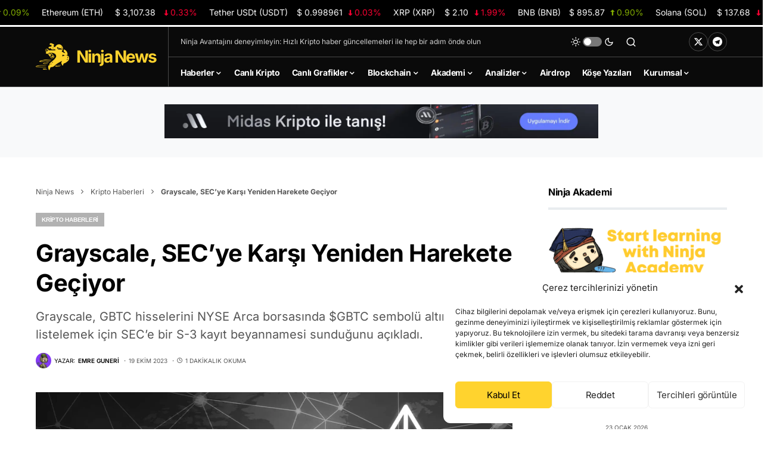

--- FILE ---
content_type: application/x-javascript
request_url: https://ninjanews.io/wp-content/cache/autoptimize/js/autoptimize_single_9f6f7b630cfd4a69a4f4a51f42c191ae.js?ver=1741602994
body_size: 1118
content:
jQuery(document).ready(function($){var loadingOverlay=$('#academy-loader');var openSingle=false;var onSearch=false;var founds=[];window.addEventListener('popstate',function(event){if(event.state){loadPage(event.state.path,false);}});$('.academy-posts-link').click(function(e){e.preventDefault();let $this=$(this);if(!$this.hasClass('current-page')){$('.academy-posts-link').removeClass('current-page');$this.addClass('current-page');var link=$this.attr('href');loadPage(link);}});function loadPage(link,addToHistory=true){loadingOverlay.css('display','flex');$.ajax({url:link,type:'GET',success:function(data){var content=$(data).find('#primary').html();$('#primary').html(content);var title=$(data).find('#primary .cs-entry__title span').html();document.title=title;if(addToHistory){window.history.pushState({path:link},'',link);}
loadingOverlay.css('display','none');$('html, body').animate({scrollTop:0},0);},error:function(){loadingOverlay.css('display','none');}});}
var pageLink=window.location.href;$('.academy-posts-link').each(function(){let $this=$(this);let $parent=$this.parent();if($this.attr('href')===pageLink){$this.addClass('active');$this.addClass('current-page');$parent.addClass('active');$parent.find('.academy-posts-link').addClass('active');}});$('.academy-posts-title').click(function(){let $this=$(this);let $parent=$this.parent();if($parent.hasClass('active')){$parent.removeClass('active');$parent.find('.academy-posts-link').removeClass('active');openSingle=false;}else{$(".academy-posts-single").removeClass('active');$('.academy-posts-link').removeClass('active');$parent.addClass('active');if(onSearch){$parent.find('.academy-posts-link.found').addClass('active');}else{$parent.find('.academy-posts-link').addClass('active');}
openSingle=$parent;}});$('.academy-posts-search').on('input',function(){var search=$(this).val().toLowerCase().trim();$('.academy-posts-single').each(function(){let $this=$(this);let titleText=$this.find('.academy-posts-title').text().toLowerCase().trim();if(titleText.indexOf(search)===-1&&!$this.hasClass('active')){$this.find('.academy-posts-title').hide();$this.removeClass('active');}else{$this.find('.academy-posts-title').show();}
$(this).find('.academy-posts-link').each(function(){let $this=$(this);let $parent=$this.parent();let linkText=$this.text().toLowerCase().trim();if(linkText.indexOf(search)===-1){$this.removeClass('active found');}else{if($parent.hasClass('active')){$this.addClass('active');}else{$this.addClass('found');$parent.find('.academy-posts-title').show();}}});});if(!search.length){$('.academy-posts-link').removeClass('active');onSearch=false;if(openSingle){openSingle.addClass('active');openSingle.find('.academy-posts-link').addClass('active');}}else{onSearch=true;}});const $load_more=$('.cs-load-more'),$posts_area=$('.cs-posts-area');if($load_more.length===0&&$posts_area.length>0){nn_load_more_init(true);}
$(document).on('click','body:not(.search-results) .cs-load-more',function(e){e.preventDefault();const $item=$(this);const buildUrl=(page)=>{if(!page){return window.location.href;}
page=parseInt(page,10);const url=new URL(window.location.href);url.pathname=url.pathname.replace(/\/page\/\d+/,'');url.pathname+=`page/${page}/`;return url.href;}
history.pushState({},"",buildUrl($item.data('page')));});$(document).on('click','.cs-load-first',(e)=>{e.preventDefault();if(window.location.href.indexOf('page/')!==-1){history.pushState({},"",window.location.href.replace(/page\/\d+\/?/,''));}
location.href=location.href;});const $body=$('body');$load_more.add($('.cs-load-more.nn-flavoured')).each(function(i,item){const $item=$(item),settings=$item.data('settings'),query_data=JSON.parse(settings.query_data),$container=$item.closest('.cs-posts-area');if($body.hasClass('archive')&&$body.hasClass('paged')){$item.parent().prepend('<button class="cs-load-first">Başa Dön</button>');}
const get_post_type=()=>{if($body.hasClass('search-results')){if($container.hasClass('analizler')){return'analiz';}
if($container.hasClass('akademi')){return'akademi';}
return'post';}else if($body.hasClass('post-type-archive-analiz')){return'analiz';}else if($body.hasClass('post-type-archive-akademi')){return'akademi';}else if($body.hasClass('archive')&&$body.hasClass('author')){return'any';}
return'post';};query_data.query_vars.post_type=get_post_type();settings.query_data=JSON.stringify(query_data);$item.data('settings',JSON.parse(JSON.stringify(settings)));});});function nn_load_more_init(infinite){jQuery('.cs-posts-area').each(function(){const $this=jQuery(this);if($this.data('nn_init')){return false;}
var csco_ajax_settings;if(typeof nn_ajax_pagination!=='undefined'){csco_ajax_settings=nn_ajax_pagination;}
var archive_data=$this.data('posts-area');if(archive_data){csco_ajax_settings=JSON.parse(window.atob(archive_data));}
if(csco_ajax_settings){if(!infinite&&csco_ajax_settings.infinite_load){return false;}
$this.append('<div class="cs-posts-area__pagination"><button class="cs-load-more nn-flavoured">Daha fazla yükle</button></div>');const getPageNumberFromUrl=()=>{const url=window.location.href;const match=url.match(/page\/(\d+)/);if(match){return parseInt(match[1],10)+1;}
return 2;}
const page=getPageNumberFromUrl();$this.find('.cs-load-more').data('settings',csco_ajax_settings).data('page',page).data('loading',false).data('scrollHandling',{allow:JSON.parse(csco_ajax_settings.infinite_load),delay:400});}
jQuery(this).data('nn_init',true);});}
(function($){$(document).ready(function(){$(window).scroll(function(){var offset=$('body').innerHeight()*0.1;if($(this).scrollTop()>offset){$('.pk-scroll-to-top').addClass('pk-active');}else{$('.pk-scroll-to-top').removeClass('pk-active');}});$('.pk-scroll-to-top').on('click',function(){$('body, html').animate({scrollTop:0},400);return false;});});})(jQuery);